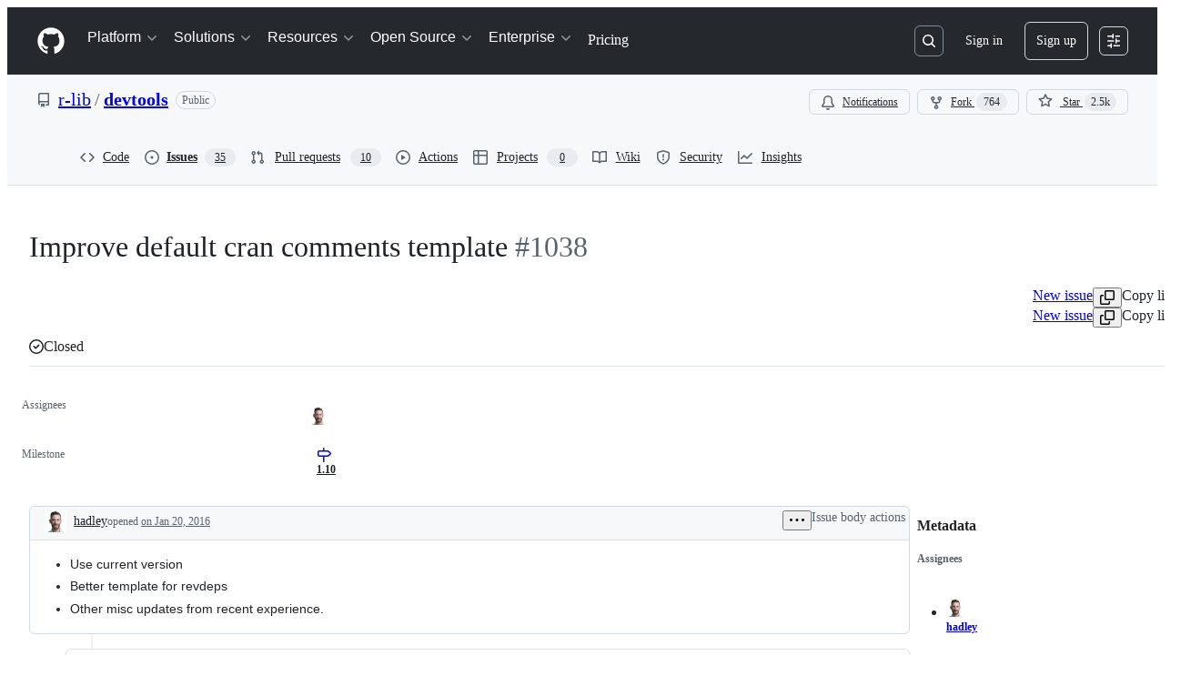

--- FILE ---
content_type: text/plain; charset=utf-8
request_url: https://github.com/_graphql?body=%7B%22persistedQueryName%22%3A%22IssueViewerSecondaryViewQuery%22%2C%22query%22%3A%2215ed3836c8be7f5653b68f1a4af9d648%22%2C%22variables%22%3A%7B%22markAsRead%22%3Atrue%2C%22number%22%3A1038%2C%22owner%22%3A%22r-lib%22%2C%22repo%22%3A%22devtools%22%7D%7D
body_size: 1210
content:
{"data":{"repository":{"issue":{"id":"MDU6SXNzdWUxMjc3OTk2Nzg=","isTransferInProgress":false,"parent":null,"viewerCanReopen":false,"viewerCanClose":false,"authorAssociation":"MEMBER","discussion":null,"repository":{"slashCommandsEnabled":false,"codeOfConductFileUrl":"https://github.com/r-lib/devtools/blob/main/.github/CODE_OF_CONDUCT.md","securityPolicyUrl":null,"contributingFileUrl":"https://github.com/r-lib/devtools/blob/main/.github/CONTRIBUTING.md","supportFileUrl":null,"id":"MDEwOlJlcG9zaXRvcnk2NDM5MDk=","databaseId":643909,"name":"devtools","owner":{"__typename":"Organization","login":"r-lib","id":"MDEyOk9yZ2FuaXphdGlvbjIyNjE4NzE2","enterprise":null},"nameWithOwner":"r-lib/devtools","isArchived":false,"viewerCanPinIssues":false,"viewerCopilotCodingAgentEligibility":null,"isPrivate":false,"visibility":"PUBLIC","viewerCanPush":false},"title":"Improve default cran comments template","number":1038,"databaseId":127799678,"linkedBranches":{"nodes":[]},"closedByPullRequestsReferences":{"nodes":[]},"linkedPullRequests":{"nodes":[]},"viewerCanLinkBranches":false,"topBlockedBy":{"nodes":[],"pageInfo":{"hasNextPage":false}},"topBlocking":{"nodes":[],"pageInfo":{"hasNextPage":false}},"issueDependenciesSummary":{"blockedBy":0,"blocking":0},"viewerCanUpdateMetadata":false,"threadSubscriptionChannel":null,"viewerThreadSubscriptionFormAction":"NONE","viewerCustomSubscriptionEvents":[],"participants":{"nodes":[{"__typename":"User","id":"MDQ6VXNlcjQxOTY=","login":"hadley","name":"Hadley Wickham","profileResourcePath":"/hadley","avatarUrl":"https://avatars.githubusercontent.com/u/4196?s=64&u=381fe2cce7ecc86993a19168bcf6638e9805326a&v=4"}],"totalCount":1},"viewerCanConvertToDiscussion":false,"viewerCanDelete":false,"viewerCanTransfer":false,"viewerCanType":false,"viewerCanLock":false,"suggestedActors":{"nodes":[{"__typename":"Bot","__isActor":"Bot","id":"BOT_kgDOC9w8XQ","login":"copilot-swe-agent","name":"copilot-swe-agent","profileResourcePath":"/apps/copilot-swe-agent","avatarUrl":"https://avatars.githubusercontent.com/in/1143301?s=64&v=4","isCopilot":true,"isAgent":true,"displayName":"Copilot","__isNode":"Bot"},{"__typename":"User","__isActor":"User","id":"MDQ6VXNlcjQxOTY=","login":"hadley","name":"Hadley Wickham","profileResourcePath":"/hadley","avatarUrl":"https://avatars.githubusercontent.com/u/4196?s=64&u=381fe2cce7ecc86993a19168bcf6638e9805326a&v=4","__isNode":"User"}]},"taskListSummary":{"itemCount":0,"completeCount":0},"tasklistBlocksCompletion":null,"trackedInIssues":{"nodes":[],"totalCount":0},"__isComment":"Issue","viewerCanReadUserContentEdits":true,"lastEditedAt":null,"lastUserContentEdit":null,"showSpammyBadge":false,"viewerCanReport":false,"viewerCanReportToMaintainer":false,"viewerCanBlockFromOrg":false,"viewerCanUnblockFromOrg":false,"subIssues":{"nodes":[]},"subIssuesConnection":{"totalCount":0},"projectItemsNext":{"edges":[],"pageInfo":{"endCursor":null,"hasNextPage":false}},"milestone":{"id":"MDk6TWlsZXN0b25lMTUyNzQ3OQ==","title":"1.10","closed":true,"dueOn":null,"progressPercentage":100.0,"url":"https://github.com/r-lib/devtools/milestone/4","closedAt":"2016-01-22T15:16:29Z"},"state":"CLOSED","blockedBy":{"nodes":[]}},"id":"MDEwOlJlcG9zaXRvcnk2NDM5MDk="}}}

--- FILE ---
content_type: application/javascript
request_url: https://github.githubassets.com/assets/70830-c0087411c949.js
body_size: 10192
content:
"use strict";(globalThis.webpackChunk_github_ui_github_ui=globalThis.webpackChunk_github_ui_github_ui||[]).push([[70830],{4559:(e,t,a)=>{a.d(t,{C:()=>s,i:()=>i});var l=a(71315),n=a(69599),r=a(46493);function s(e,t){(0,n.G7)("arianotify_comprehensive_migration")?i(o(e),{...t,element:t?.element??e}):(0,n.G7)("primer_live_region_element")&&t?.element===void 0?(0,r.Cj)(e,{politeness:t?.assertive?"assertive":"polite"}):i(o(e),t)}function i(e,t){let{assertive:a,element:s}=t??{};if((0,n.G7)("arianotify_comprehensive_migration"))try{(s?.isConnected?s:l.XC).ariaNotify(e,{priority:a?"high":"normal"})}catch(e){console.error("Error calling ariaNotify:",e)}else{var i,o;let t;(0,n.G7)("primer_live_region_element")&&void 0===s?(0,r.iP)(e,{politeness:a?"assertive":"polite"}):(i=e,o=a,(t=s??l.XC?.querySelector(o?"#js-global-screen-reader-notice-assertive":"#js-global-screen-reader-notice"))&&(t.textContent===i?t.textContent=`${i}\u00A0`:t.textContent=i))}}function o(e){return(e.getAttribute("aria-label")||e.innerText||"").trim()}a(89272)},10231:(e,t,a)=>{a.d(t,{DD:()=>l,DJ:()=>n,Pu:()=>s,d6:()=>r});let l={COMPLETED:"COMPLETED",NOT_PLANNED:"NOT_PLANNED",DUPLICATE:"DUPLICATE",REOPENED:"REOPENED"},n={OPEN:"OPEN",CLOSED:"CLOSED"},r={COMPLETED:"completed",NOT_PLANNED:"not planned",DUPLICATE:"duplicate",REOPENED:"reopened"},s={COMPLETED:"is:issue state:closed archived:false reason:completed",NOT_PLANNED:"is:issue state:closed archived:false reason:not-planned",DUPLICATE:"is:issue state:closed archived:false reason:duplicate",REOPENED:""}},11418:(e,t,a)=>{let l;a.d(t,{H:()=>F});var n=a(35750),r=a(18150),s=a(85242),i=a(88243),o=a(16213),u=a(10204),c=new WeakMap,d=new WeakSet;let AliveSession=class AliveSession extends u.ib{constructor(e,t,a,l,n){super(e,()=>(0,i._)(this,d,m).call(this),a,l,void 0,n),(0,o._)(this,d),(0,r._)(this,c,{writable:!0,value:void 0}),(0,s._)(this,c,t)}};function m(){return g((0,n._)(this,c))}async function g(e){let t=await p(e);return t&&t.url&&t.token?h(t.url,t.token):null}async function p(e){let t=await fetch(e,{headers:{Accept:"application/json"}});if(t.ok)return t.json();if(404===t.status)return null;throw Error("fetch error")}async function h(e,t){let a=await fetch(e,{method:"POST",mode:"same-origin",headers:{"Scoped-CSRF-Token":t}});if(a.ok)return a.text();throw Error("fetch error")}var y=a(70170),k=a(34095),f=a(82075),b=a(23683);function I(e,{channel:t,type:a,data:l}){for(let n of e)n.dispatchEvent(new CustomEvent(`socket:${a}`,{bubbles:!1,cancelable:!1,detail:{name:t,data:l}}))}var v=new WeakMap,N=new WeakMap,C=new WeakMap,E=new WeakMap,S=new WeakMap,_=new WeakSet;let w=class AliveSessionProxy{subscribe(e){let t=(0,n._)(this,N).add(...e);t.length&&(0,n._)(this,v).port.postMessage({subscribe:t});let a=new Set(t.map(e=>e.name)),l=e.reduce((e,t)=>{let l=t.topic.name;return(0,u.JR)(l)&&!a.has(l)&&e.add(l),e},new Set);l.size&&(0,n._)(this,v).port.postMessage({requestPresence:Array.from(l)})}unsubscribeAll(...e){let t=(0,n._)(this,N).drain(...e);t.length&&(0,n._)(this,v).port.postMessage({unsubscribe:t});let a=(0,n._)(this,C).removeSubscribers(e);this.sendPresenceMetadataUpdate(a)}updatePresenceMetadata(e){let t=new Set;for(let a of e)(0,n._)(this,C).setMetadata(a),t.add(a.channelName);this.sendPresenceMetadataUpdate(t)}sendPresenceMetadataUpdate(e){if(!e.size)return;let t=[];for(let a of e)t.push({channelName:a,metadata:(0,n._)(this,C).getChannelMetadata(a)});(0,n._)(this,v).port.postMessage({updatePresenceMetadata:t})}online(){(0,n._)(this,v).port.postMessage({online:!0})}offline(){(0,n._)(this,v).port.postMessage({online:!1})}hangup(){(0,n._)(this,v).port.postMessage({hangup:!0})}constructor(e,t,a,l,c,d){(0,o._)(this,_),(0,r._)(this,v,{writable:!0,value:void 0}),(0,r._)(this,N,{writable:!0,value:new u.m0}),(0,r._)(this,C,{writable:!0,value:new u.VH}),(0,r._)(this,E,{writable:!0,value:void 0}),(0,r._)(this,S,{writable:!0,value:new Map}),(0,s._)(this,E,c),(0,s._)(this,v,new SharedWorker(`${e}?module=true`,{name:`github-socket-worker-v3-${l}`,type:"module"})),(0,n._)(this,v).port.onmessage=({data:e})=>(0,i._)(this,_,P).call(this,e),(0,n._)(this,v).port.postMessage({connect:{url:t,refreshUrl:a,options:d}})}};function P(e){let{channel:t}=e;if("presence"===e.type){let a=(0,n._)(this,S).get(t);a||(a=(0,y.s)((e,a)=>{(0,n._)(this,E).call(this,e,a),(0,n._)(this,S).delete(t)},100),(0,n._)(this,S).set(t,a)),a((0,n._)(this,N).subscribers(t),e);return}(0,n._)(this,E).call(this,(0,n._)(this,N).subscribers(t),e)}async function R(){let e,t=(e=document.head.querySelector("link[rel=shared-web-socket-src]")?.getAttribute("href"))&&e.startsWith("/")?e:null;if(!t)return;let a=document.head.querySelector("link[rel=shared-web-socket]")?.href??null;if(!a)return;let l=document.head.querySelector("link[rel=shared-web-socket]")?.getAttribute("data-refresh-url")??null;if(!l)return;let n=document.head.querySelector("link[rel=shared-web-socket]")?.getAttribute("data-session-id")??null;if(!n)return;let r=(()=>{let e={};if(!(0,b.nr)()&&"SharedWorker"in window&&"true"!==(0,f.A)("localStorage").getItem("bypassSharedWorker"))try{return new w(t,a,l,n,I,e)}catch{}return new AliveSession(a,l,!1,I,e)})();return window.addEventListener("online",()=>r.online()),window.addEventListener("offline",()=>r.offline()),window.addEventListener("pagehide",()=>{"hangup"in r&&r.hangup()}),r}async function A(){return await k.G,R()}function F(){return l||(l=A())}},33303:(e,t,a)=>{function l(){return Promise.resolve()}function n(){return new Promise(window.requestAnimationFrame)}async function r(e,t){let a,l=new Promise(t=>{a=self.setTimeout(t,e)});if(!t)return l;try{var n;await Promise.race([l,(n=t,new Promise((e,t)=>{let a=Error("aborted");a.name="AbortError",n.aborted?t(a):n.addEventListener("abort",()=>t(a))}))])}catch(e){throw self.clearTimeout(a),e}}function s(e){let t=[];return function(a){t.push(a),1===t.length&&queueMicrotask(()=>{let a=t.slice(0);t.length=0,e(a)})}}a.d(t,{G$:()=>n,k2:()=>l,rK:()=>s,uk:()=>r})},34267:(e,t,a)=>{a.d(t,{D:()=>s,t:()=>i});var l=a(74848),n=a(96540);let r=(0,n.createContext)({updateOpenState:()=>void 0,anyItemPickerOpen:()=>!1});function s({children:e}){let t=(0,n.useRef)({}),a=(0,n.useCallback)((e,a)=>{let l=t.current;return l[e]===a||(t.current={...l,[e]:a}),t.current},[]),s=(0,n.useCallback)(()=>Object.values(t.current).some(e=>e),[t]),i=(0,n.useMemo)(()=>({updateOpenState:a,anyItemPickerOpen:s}),[s,a]);return(0,l.jsx)(r,{value:i,children:e})}function i(){let e=(0,n.use)(r);if(!e)throw Error("useItemPickersContext must be used within a ItemPickersContextProvider.");return e}try{r.displayName||(r.displayName="ItemPickersContext")}catch{}try{s.displayName||(s.displayName="ItemPickersContextProvider")}catch{}},44871:(e,t,a)=>{a.d(t,{H:()=>o});var l,n=a(74848),r=a(78211),s=a(5524),i=a(96540);function o({issue:e,onLinkClick:t}){let a=(0,i.useCallback)(()=>{t?.(e.url)},[e.url,t]),{sourceIcon:l}=(0,r.e)({state:e.state,stateReason:e.stateReason}),o=l("Issue");return(0,n.jsxs)(s.l.LinkItem,{href:e.url,target:"_blank",onClick:a,children:[(0,n.jsx)(s.l.LeadingVisual,{children:(0,n.jsx)(o,{})}),(0,n.jsx)("span",{className:"markdown-title",children:e.title}),(0,n.jsxs)(s.l.Description,{variant:"block",children:[e.repository.nameWithOwner,"#",e.number]})]})}try{o.displayName||(o.displayName="IssueItem")}catch{}try{(l=IconComponent).displayName||(l.displayName="IconComponent")}catch{}},46747:(e,t,a)=>{a.d(t,{d:()=>s});var l=a(31223),n=a(23125),r=a(96540);let s=(e,t,{leading:a=!1,maxWait:s,trailing:i=!0,onChangeBehavior:o="flush"}={})=>{let u=(0,l.M)(e),c=(0,r.useMemo)(()=>{let e=void 0===s?{leading:a,trailing:i}:{leading:a,trailing:i,maxWait:s};return(0,n.A)((...e)=>u.current(...e),t,e)},[u,t,a,s,i]);return(0,r.useEffect)(()=>()=>{c?.[o]()},[c,o]),c}},57019:(e,t,a)=>{a.d(t,{A:()=>r,_:()=>s});var l=a(96540),n=a(44569);let r={ctrlKey:"ctrlKey",altKey:"altKey",shiftKey:"shiftKey",metaKey:"metaKey"},s=(e,t,a)=>{let s=(0,l.useRef)(t);(0,l.useLayoutEffect)(()=>{s.current=t});let i=(0,l.useCallback)(t=>{(![...document.querySelectorAll('#__primerPortalRoot__, [id$="-portal-root"]')].some(function e(t){if(t.clientHeight>0)return!0;for(let a of t.children)if(e(a))return!0;return!1})||a?.triggerWhenPortalIsActive)&&(function(e,t){for(let a of Object.values(r))if(t&&t[a]&&!e[a]||e[a]&&(!t||!t[a]))return!1;return!0}(t,a)||a?.ignoreModifierKeys)&&!(!a?.triggerWhenInputElementHasFocus&&(0,n.fg)(t.target))&&e.some(e=>/^\d$/.test(e)?t.code===`Digit${e}`:"/"===e?"Slash"===t.code:t.key===e)&&s.current(t)},[e,a]);(0,l.useEffect)(()=>{let e=a?.scopeRef?.current||document;return e.addEventListener("keydown",i),()=>e.removeEventListener("keydown",i)},[i,a?.scopeRef])}},67126:(e,t,a)=>{a.d(t,{S:()=>l});let l={couldNotUpdateAssignees:"Could not update assignees",couldNotSearchAssignees:"Could not search assignees",couldNotUpdateLabels:"Could not update labels",couldNotSearchLabels:"Could not search labels",couldNotUpdateMilestone:"Could not update milestone",couldNotUpdateType:"Could not update type",couldNotSearchMilestones:"Could not search milestones",couldNotUpdateIssueType:"Could not update issue type",couldNotSearchRepositories:"Could not search repositories",couldNotSearchPullRequests:"Could not search pull requests",couldNotSearchProjects:"Could not search projects",couldNotSearchBranches:"Could not search branches",noMatches:"No matches",noResults:"No results",couldNotCreateBranch:"Could not create branch",couldNotCreateLabel:"Could not create label",couldNotCreateMilestone:"Could not create milestone",branchAlreadyExists:e=>`The branch ${e} already exists.`}},73056:(e,t,a)=>{a.d(t,{$:()=>s});var l=a(10204),n=a(33303);let r=new WeakMap;function s(e,t,a){let s;if(!e)throw Error("Not connected to alive");if(!t)throw Error("No channel name");let i=l.KK.parse(t);if(!i)throw Error("Invalid channel name");let o={subscriber:{dispatchEvent:e=>{e instanceof CustomEvent&&a(e.detail.data)}},topic:i},u=((s=r.get(e))||(s={subscribe:(0,n.rK)(t=>e.subscribe(t.flat())),unsubscribeAll:(0,n.rK)(t=>e.unsubscribeAll(...t))},r.set(e,s)),s);return u.subscribe([o]),{unsubscribe:()=>u.unsubscribeAll(o.subscriber)}}},73454:(e,t,a)=>{a.d(t,{h:()=>c});var l=a(74848),n=a(38621),r=a(84268),s=a(12683),i=a(10095);let o="ErrorWithRetry-module__retryActionLink--Xys2Y";var u=a(34164);function c({message:e,retry:t,sx:a}){return(0,l.jsxs)(s.az,{sx:a,className:"ErrorWithRetry-module__ErrorWithRetryContainer--eDhIy",children:[(0,l.jsxs)("div",{children:[(0,l.jsx)(i.A,{icon:n.AlertFillIcon,className:(0,u.$)("mr-1","ErrorWithRetry-module__errorAlertIcon--Iiexz")}),(0,l.jsx)("span",{className:"ErrorWithRetry-module__errorMessage--DNJUZ",children:e})]}),(0,l.jsx)(r.A,{as:"button",inline:!0,onClick:t,className:o,children:(0,l.jsx)("span",{className:o,children:"Try again"})})]})}try{c.displayName||(c.displayName="ErrorWithRetry")}catch{}},74563:(e,t,a)=>{a.d(t,{B:()=>l});let l={itemPickerRootId:"item-picker-root-id",itemPickerTestId:"item-picker-root"}},76027:(e,t,a)=>{a.d(t,{Z:()=>l});let l={activePickerOption:e=>`[data-id="${e}"] [data-is-active-descendant="activated-directly"]`}},78211:(e,t,a)=>{a.d(t,{e:()=>i});var l=a(96540),n=a(10231),r=a(38621),s=a(85962);function i({state:e,stateReason:t,options:a}){let i=(0,l.useMemo)(()=>{switch(`${e}${a?.longText?" long":""}`){case"OPEN":case"OPEN long":return"Open";case"CLOSED long":let l="Closed";return"NOT_PLANNED"===t?`${l} as not planned`:"DUPLICATE"===t?`${l} as duplicate`:l;case"CLOSED":return"NOT_PLANNED"===t?"Not planned":"DUPLICATE"===t?"Duplicate":"Closed";default:return""}},[e,a?.longText,t]),o=(0,l.useMemo)(()=>{switch(e){case"OPEN":return"issueOpened";case"CLOSED":return"NOT_PLANNED"===t||"DUPLICATE"===t?"issueClosedNotPlanned":"issueClosed";default:return"issueClosed"}},[e,t]),u=(0,l.useCallback)(()=>{let e={stateChangeQuery:"",stateReasonString:""};if(t){if(t in n.Pu)e.stateChangeQuery=n.Pu[t];else throw Error(`Invalid state change: ${t}`);if(t in n.d6)e.stateReasonString=n.d6[t];else throw Error(`Invalid state change: ${t}`)}return e},[t]),c=(0,l.useMemo)(()=>t===n.DD.NOT_PLANNED||t===n.DD.DUPLICATE?"var(--fgColor-muted)":"var(--fgColor-done)",[t]);return{stateString:i,stateStatus:o,getStateQuery:u,issueStateColor:c,issueStateTimelineIcon:(0,l.useMemo)(()=>t===n.DD.NOT_PLANNED||t===n.DD.DUPLICATE?r.CircleSlashIcon:r.CheckCircleIcon,[t]),sourceIcon:(0,l.useCallback)((a,l,n)=>"Issue"===a?null==t||"REOPENED"===t?s.r.OPEN:t in s.r?s.r[t]:r.SkipIcon:l&&"OPEN"===e?s.I.DRAFT:n?s.I.IN_MERGE_QUEUE:null==e?s.I.OPEN:e in s.I?s.I[e]:r.SkipIcon,[e,t])}}},81709:(e,t,a)=>{a.d(t,{j:()=>i});var l=a(74848),n=a(73454),r=a(31604),s=a(96540);function i({errorMessage:e,anchorElement:t,open:a=!1}){let[i,o]=(0,s.useState)(a);return{createFallbackComponent:(0,s.useCallback)(a=>t?(0,l.jsx)(r.T,{width:"medium",height:"small",open:i,onOpen:()=>o(!0),onClose:()=>o(!1),renderAnchor:t,children:(0,l.jsx)("div",{className:"useItemPickerErrorFallback-module__errorOverlayContainer--Z5I2C",children:(0,l.jsx)(n.h,{message:e,retry:a,className:"useItemPickerErrorFallback-module__errorWithRetry--kl8Hn"})})}):null,[t,e,i])}}},83116:(e,t,a)=>{a.d(t,{D:()=>es});var l,n,r,s,i,o,u,c,d,m,g,p,h,y,k,f,b,I,v,N,C,E,S,_,w,P,R,A,F,L,K=a(74848),D=a(34267),T=a(38621),O=a(26108),M=a(96540),x=a(18312);let j=(l=[{defaultValue:null,kind:"LocalArgument",name:"ids"}],n=[{kind:"Variable",name:"ids",variableName:"ids"}],s={alias:null,args:null,kind:"ScalarField",name:"title",storageKey:null},i={alias:null,args:null,kind:"ScalarField",name:"state",storageKey:null},o={alias:null,args:null,kind:"ScalarField",name:"stateReason",storageKey:null},u={alias:null,args:null,concreteType:"Repository",kind:"LinkedField",name:"repository",plural:!1,selections:[r={alias:null,args:null,kind:"ScalarField",name:"id",storageKey:null},{alias:null,args:null,kind:"ScalarField",name:"nameWithOwner",storageKey:null}],storageKey:null},{fragment:{argumentDefinitions:l,kind:"Fragment",metadata:null,name:"IssuePickerSelectedIssuesQuery",selections:[{alias:null,args:n,concreteType:null,kind:"LinkedField",name:"nodes",plural:!0,selections:[{kind:"InlineFragment",selections:[r,s,i,o,u,c={alias:null,args:null,kind:"ScalarField",name:"databaseId",storageKey:null},d={alias:null,args:null,kind:"ScalarField",name:"number",storageKey:null},m={alias:null,args:null,kind:"ScalarField",name:"url",storageKey:null},g={alias:null,args:null,kind:"ScalarField",name:"__typename",storageKey:null}],type:"Issue",abstractKey:null}],storageKey:null}],type:"Query",abstractKey:null},kind:"Request",operation:{argumentDefinitions:l,kind:"Operation",name:"IssuePickerSelectedIssuesQuery",selections:[{alias:null,args:n,concreteType:null,kind:"LinkedField",name:"nodes",plural:!0,selections:[g,r,{kind:"InlineFragment",selections:[s,i,o,u,c,d,m],type:"Issue",abstractKey:null}],storageKey:null}]},params:{id:"ab7e8eddc2f0411413899568c6f97ae4",metadata:{},name:"IssuePickerSelectedIssuesQuery",operationKind:"query",text:null}});j.hash="c4d195f7754769a3937a686385b27e39",({argumentDefinitions:[],kind:"Fragment",metadata:null,name:"IssuePickerIssue",selections:[p={alias:null,args:null,kind:"ScalarField",name:"id",storageKey:null},{alias:null,args:null,kind:"ScalarField",name:"title",storageKey:null},{alias:null,args:null,kind:"ScalarField",name:"state",storageKey:null},{alias:null,args:null,kind:"ScalarField",name:"stateReason",storageKey:null},{alias:null,args:null,concreteType:"Repository",kind:"LinkedField",name:"repository",plural:!1,selections:[p,{alias:null,args:null,kind:"ScalarField",name:"nameWithOwner",storageKey:null}],storageKey:null},{alias:null,args:null,kind:"ScalarField",name:"databaseId",storageKey:null},{alias:null,args:null,kind:"ScalarField",name:"number",storageKey:null},{alias:null,args:null,kind:"ScalarField",name:"url",storageKey:null},{alias:null,args:null,kind:"ScalarField",name:"__typename",storageKey:null}],type:"Issue",abstractKey:null}).hash="196c5dfa10bac249c09a7e5a825a3eb9";var $=a(19918),V=a(86391),q=a(81709),W=a(30721),U=a(10436);let Q={fragment:{argumentDefinitions:[h={defaultValue:null,kind:"LocalArgument",name:"assignee"},y={defaultValue:null,kind:"LocalArgument",name:"author"},k={defaultValue:null,kind:"LocalArgument",name:"commenters"},f={defaultValue:10,kind:"LocalArgument",name:"first"},b={defaultValue:null,kind:"LocalArgument",name:"mentions"},I={defaultValue:null,kind:"LocalArgument",name:"other"},v={defaultValue:null,kind:"LocalArgument",name:"queryIsUrl"},N={defaultValue:null,kind:"LocalArgument",name:"resource"}],kind:"Fragment",metadata:null,name:"useIssueFilteringQuery",selections:[{args:null,kind:"FragmentSpread",name:"useIssueFilteringFragment"}],type:"Query",abstractKey:null},kind:"Request",operation:{argumentDefinitions:[k,b,h,y,I,f,N,v],kind:"Operation",name:"useIssueFilteringQuery",selections:[{alias:"commenters",args:[C={kind:"Variable",name:"first",variableName:"first"},{kind:"Variable",name:"query",variableName:"commenters"},E={kind:"Literal",name:"type",value:"ISSUE"}],concreteType:"SearchResultItemConnection",kind:"LinkedField",name:"search",plural:!1,selections:w=[{alias:null,args:null,concreteType:null,kind:"LinkedField",name:"nodes",plural:!0,selections:_=[{alias:null,args:null,kind:"ScalarField",name:"__typename",storageKey:null},{kind:"InlineFragment",selections:[S={alias:null,args:null,kind:"ScalarField",name:"id",storageKey:null},{alias:null,args:null,kind:"ScalarField",name:"title",storageKey:null},{alias:null,args:null,kind:"ScalarField",name:"state",storageKey:null},{alias:null,args:null,kind:"ScalarField",name:"stateReason",storageKey:null},{alias:null,args:null,concreteType:"Repository",kind:"LinkedField",name:"repository",plural:!1,selections:[S,{alias:null,args:null,kind:"ScalarField",name:"nameWithOwner",storageKey:null}],storageKey:null},{alias:null,args:null,kind:"ScalarField",name:"databaseId",storageKey:null},{alias:null,args:null,kind:"ScalarField",name:"number",storageKey:null},{alias:null,args:null,kind:"ScalarField",name:"url",storageKey:null}],type:"Issue",abstractKey:null},{kind:"InlineFragment",selections:[S],type:"Node",abstractKey:"__isNode"}],storageKey:null}],storageKey:null},{alias:"mentions",args:[C,{kind:"Variable",name:"query",variableName:"mentions"},E],concreteType:"SearchResultItemConnection",kind:"LinkedField",name:"search",plural:!1,selections:w,storageKey:null},{alias:"assignee",args:[C,{kind:"Variable",name:"query",variableName:"assignee"},E],concreteType:"SearchResultItemConnection",kind:"LinkedField",name:"search",plural:!1,selections:w,storageKey:null},{alias:"author",args:[C,{kind:"Variable",name:"query",variableName:"author"},E],concreteType:"SearchResultItemConnection",kind:"LinkedField",name:"search",plural:!1,selections:w,storageKey:null},{alias:"other",args:[C,{kind:"Variable",name:"query",variableName:"other"},E],concreteType:"SearchResultItemConnection",kind:"LinkedField",name:"search",plural:!1,selections:w,storageKey:null},{condition:"queryIsUrl",kind:"Condition",passingValue:!0,selections:[{alias:null,args:[{kind:"Variable",name:"url",variableName:"resource"}],concreteType:null,kind:"LinkedField",name:"resource",plural:!1,selections:_,storageKey:null}]}]},params:{id:"fd3a643214580202448e306c6dc70a42",metadata:{},name:"useIssueFilteringQuery",operationKind:"query",text:null}};Q.hash="7805f5acc9dd7dba8b26177327542d38";let G={argumentDefinitions:[{kind:"RootArgument",name:"assignee"},{kind:"RootArgument",name:"author"},{kind:"RootArgument",name:"commenters"},{kind:"RootArgument",name:"first"},{kind:"RootArgument",name:"mentions"},{kind:"RootArgument",name:"other"},{kind:"RootArgument",name:"queryIsUrl"},{kind:"RootArgument",name:"resource"}],kind:"Fragment",metadata:null,name:"useIssueFilteringFragment",selections:[{alias:"commenters",args:[P={kind:"Variable",name:"first",variableName:"first"},{kind:"Variable",name:"query",variableName:"commenters"},R={kind:"Literal",name:"type",value:"ISSUE"}],concreteType:"SearchResultItemConnection",kind:"LinkedField",name:"search",plural:!1,selections:L=[{alias:null,args:null,concreteType:null,kind:"LinkedField",name:"nodes",plural:!0,selections:F=[{kind:"InlineFragment",selections:[A={alias:null,args:null,kind:"ScalarField",name:"id",storageKey:null},{alias:null,args:null,kind:"ScalarField",name:"title",storageKey:null},{alias:null,args:null,kind:"ScalarField",name:"state",storageKey:null},{alias:null,args:null,kind:"ScalarField",name:"stateReason",storageKey:null},{alias:null,args:null,concreteType:"Repository",kind:"LinkedField",name:"repository",plural:!1,selections:[A,{alias:null,args:null,kind:"ScalarField",name:"nameWithOwner",storageKey:null}],storageKey:null},{alias:null,args:null,kind:"ScalarField",name:"databaseId",storageKey:null},{alias:null,args:null,kind:"ScalarField",name:"number",storageKey:null},{alias:null,args:null,kind:"ScalarField",name:"url",storageKey:null},{alias:null,args:null,kind:"ScalarField",name:"__typename",storageKey:null}],type:"Issue",abstractKey:null}],storageKey:null}],storageKey:null},{alias:"mentions",args:[P,{kind:"Variable",name:"query",variableName:"mentions"},R],concreteType:"SearchResultItemConnection",kind:"LinkedField",name:"search",plural:!1,selections:L,storageKey:null},{alias:"assignee",args:[P,{kind:"Variable",name:"query",variableName:"assignee"},R],concreteType:"SearchResultItemConnection",kind:"LinkedField",name:"search",plural:!1,selections:L,storageKey:null},{alias:"author",args:[P,{kind:"Variable",name:"query",variableName:"author"},R],concreteType:"SearchResultItemConnection",kind:"LinkedField",name:"search",plural:!1,selections:L,storageKey:null},{alias:"other",args:[P,{kind:"Variable",name:"query",variableName:"other"},R],concreteType:"SearchResultItemConnection",kind:"LinkedField",name:"search",plural:!1,selections:L,storageKey:null},{condition:"queryIsUrl",kind:"Condition",passingValue:!0,selections:[{alias:null,args:[{kind:"Variable",name:"url",variableName:"resource"}],concreteType:null,kind:"LinkedField",name:"resource",plural:!1,selections:F,storageKey:null}]}],type:"Query",abstractKey:null};G.hash="c49d3e50365f7955d0d96fe3eaaa3d66";var B=a(38143),H=a(89850),Z=a(46747);let z=e=>e.id,X={groupId:"selected",header:{title:"Selected"}},J={groupId:"suggestions",header:{title:"Suggestions",variant:"filled"}},Y=[X,J],ee=new Map;function et({onIssueSelection:e,selectedIssueIds:t,hiddenIssueIds:a,owner:l,repositoryNameWithOwner:n,pickerId:r,isLoading:s=!1,...i}){let[o,u]=(0,M.useState)(""),{isLoading:c,isError:d,items:m}=((e,t="",a,l)=>{let n=(0,x.useRelayEnvironment)(),[r,s]=(0,M.useState)(!0),[i,o]=(0,M.useState)(!1),[u,c]=(0,M.useState)(null),d=(0,M.useRef)(null),m=(0,M.useCallback)(e=>{s(!0),d.current?.unsubscribe(),d.current=(0,W.SD)({environment:n,query:Q,variables:(0,H.A2)(t,e,a)}).subscribe({next:e=>{c(e??null),s(!1),o(!1)},error:()=>{o(!0),s(!1)}})},[n,t,a]),g=(0,Z.d)(e=>m(e),B.t.pickerDebounceTime);(0,M.useEffect)(()=>{g(e)},[g,e]),(0,M.useEffect)(()=>()=>{d.current?.unsubscribe()},[]);let p=(0,x.useFragment)(G,u);return{isLoading:r,isError:i,items:(0,M.useMemo)(()=>{if(!p)return new Map;{if(p.resource?.__typename==="Issue")return new Map([[p.resource?.id,p.resource]]);let e=[...p.commenters?.nodes||[],...p.mentions?.nodes||[],...p.assignee?.nodes||[],...p.author?.nodes||[],...p.other?.nodes||[]].filter(e=>e?.__typename==="Issue"),t=new Map;for(let a of e)l?.some(e=>e===a.id)||t.set(a.id,a);return t}},[l,p])}})(o,l,n,a),{createFallbackComponent:g}=(0,q.j)({errorMessage:$.k.cantEditItems("issues"),anchorElement:i.anchorElement,open:!0});return d?g(()=>{}):(0,K.jsx)(ea,{items:s?ee:m,isLoading:c||s,...i,selectedIssueIds:t,hiddenIssueIds:a,filter:o,setFilter:u,onIssueSelection:e,repositoryNameWithOwner:n,pickerId:r})}function ea({items:e,onIssueSelection:t,anchorElement:a,setFilter:l,isLoading:n,title:r,onClose:s,triggerOpen:i,selectedIssueIds:o,filter:u,pickerId:c,selectionVariant:d="single",subtitle:m,className:g,notice:p,insidePortal:h,responsiveOnNarrow:y}){let k=(0,x.useRelayEnvironment)(),[f,b]=(0,M.useState)({}),I=(0,M.useCallback)(e=>new Promise((t,a)=>{(0,W.SD)({environment:k,query:j,variables:{ids:e}}).subscribe({next:e=>{null!==e&&t(e)},error:e=>{a(e)}})}),[k]);for(let[t,a]of((0,M.useEffect)(()=>{if(!n&&o){let a=[];for(let t of o){let l=e.get(t);l?b(e=>({...e,[t]:l})):f?.[t]||a.push(t)}a.length>0&&t(a)}async function t(e){let{nodes:t=[]}=await I(e);for(let e of t)e&&"Issue"===e.__typename&&b(t=>({...t,[e.id]:e}))}},[n,e]),Object.entries(f)))e.set(t,a);let v=Array.from(e.values()),N=v.findIndex(e=>e.number===Number(u));if(N>0){let[e]=v.splice(N,1);e&&v.unshift(e)}let C=(0,M.useCallback)(e=>{var t,a;let l,n,{icon:r,fill:s}=(t=e.state,a=e.stateReason,l=T.IssueOpenedIcon,n="open.fg","CLOSED"===t&&(l="COMPLETED"===a?T.IssueClosedIcon:T.SkipIcon,n="COMPLETED"===a?"done.fg":"muted.fg"),{icon:l,fill:n}),i=o?.includes(e.id);return{id:e.id,text:e.title,sx:{wordBreak:"break-word"},source:e,groupId:i?X.groupId:J.groupId,leadingVisual:()=>(0,K.jsx)(U.m4,{icon:r,sx:{path:{fill:s}}}),trailingVisual:()=>(0,K.jsx)("span",{className:"IssuePicker-module__issueNumberText--eQZT6",children:`#${e.number}`}),description:i?e.repository.nameWithOwner:void 0,descriptionVariant:"block"}},[o]),E=(0,M.useRef)(null),S=(0,M.useMemo)(()=>o?.length?Y:Y.filter(e=>e.groupId!==X.groupId),[o]),_=(0,M.useMemo)(()=>0===v.length,[v.length]);return(0,K.jsx)(V.O,{loading:n,items:v,initialSelectedItems:o||[],filterItems:l,title:r||$.k.issueHeader,getItemKey:z,convertToItemProps:C,placeholderText:"Search issues",selectionVariant:d,onSelectionChange:t,renderAnchor:a,height:"large",width:"medium",maxVisibleItems:-1,resultListAriaLabel:"issue results",selectPanelRef:E,triggerOpen:i,groups:S,onClose:s,pickerId:c,subtitle:m,className:g,notice:p,suppressNoMatchItem:!0,improvedNoMatchAccessibility:_,noMatchMessage:_?{title:"No issues found",body:"Try changing your search term or selecting a different repository.",variant:"empty"}:void 0,insidePortal:h,responsiveOnNarrow:y})}try{et.displayName||(et.displayName="IssuePicker")}catch{}try{ea.displayName||(ea.displayName="IssuePickerInternal")}catch{}var el=a(81171);let en="repository-picker",er="issue-picker";function es({pickerType:e=null,anchorElement:t,onPickerTypeChange:a,selectedIssueIds:l,hiddenIssueIds:n,...r}){let[s,i]=(0,M.useState)(e);return((0,M.useEffect)(()=>{i(e)},[e]),(0,M.useEffect)(()=>{e!==s&&a?.(s)},[a,s]),null===s)?t({onClick:()=>i("Issue")}):(0,K.jsx)(ei,{anchorElement:t,selectedIssueIds:l,hiddenIssueIds:n,...r,setPickerType:i,pickerType:s})}function ei({anchorElement:e,onIssueSelection:t,organization:a,defaultRepositoryNameWithOwner:l,pickerType:n,setPickerType:r,selectedIssueIds:s,hiddenIssueIds:i,issuePickerProps:o,repositoryPickerProps:u}){let[c,d]=(0,M.useState)(l),[m,g]=(0,M.useState)(void 0),[p,h]=(0,M.useState)(null),{updateOpenState:y}=(0,D.t)(),k=(0,x.useRelayEnvironment)(),f=(0,M.useCallback)(()=>{r("Repository")},[r]),b=(0,M.useCallback)(()=>{r(e=>"Issue"===e?"Issue":null),y(en,!1)},[r,y]),I=(0,M.useCallback)(()=>{r(e=>"Repository"===e?"Repository":null),y(er,!1)},[r,y]),v=(0,M.useCallback)(e=>{e?.nameWithOwner&&d(e?.nameWithOwner),(c||e?.nameWithOwner)&&r("Issue")},[r,c]);switch((0,M.useEffect)(()=>{(async()=>{h(await (0,el.St)(k,{first:5,hasIssuesEnabled:!0}))})()},[]),(0,M.useEffect)(()=>{!async function(){let[e,t]=c.split("/");if(e&&t){let a=await (0,el.tZ)(k,e,t);null!=a&&g(a)}}()},[c,k]),n){case"Repository":if(!p)return null;return(0,K.jsx)(el.f0,{initialRepository:m,preventDefault:!0,onSelect:v,organization:a,topRepositories:p,anchorElement:e,onClose:b,triggerOpen:!0,title:"Select a repository",pickerId:en,...u});case"Issue":return(0,K.jsx)(et,{selectedIssueIds:s,hiddenIssueIds:i,onIssueSelection:e=>{t(e),r(null)},anchorElement:e,repositoryNameWithOwner:c,onClose:I,title:(0,K.jsxs)("div",{className:"RepositoryAndIssuePicker-module__BackToRepositorySelectionButton--bl2wm",children:[(0,K.jsx)(O.K,{icon:T.ArrowLeftIcon,variant:"invisible","data-testid":"back-to-repo-selection-button","aria-label":"Back to repository selection",tooltipDirection:"n",onClick:f}),(0,K.jsx)("span",{children:c})]}),triggerOpen:!0,pickerId:er,...o})}}try{es.displayName||(es.displayName="RepositoryAndIssuePicker")}catch{}try{ei.displayName||(ei.displayName="RepositoryAndIssuePickerInternal")}catch{}},85962:(e,t,a)=>{a.d(t,{I:()=>s,r:()=>r});var l=a(74848),n=a(38621);let r={OPEN:({className:e="",...t})=>(0,l.jsx)(n.IssueOpenedIcon,{"aria-label":"Open",...t,className:`fgColor-open ${e}`}),COMPLETED:({className:e="",...t})=>(0,l.jsx)(n.IssueClosedIcon,{"aria-label":"Completed",...t,className:`fgColor-done ${e}`}),NOT_PLANNED:({className:e="",...t})=>(0,l.jsx)(n.SkipIcon,{"aria-label":"Not planned",...t,className:`fgColor-muted ${e}`}),DUPLICATE:({className:e="",...t})=>(0,l.jsx)(n.SkipIcon,{"aria-label":"Duplicate",...t,className:`fgColor-muted ${e}`})},s={MERGED:({className:e="",...t})=>(0,l.jsx)(n.GitMergeIcon,{"aria-label":"Merged",...t,className:`fgColor-done ${e}`}),IN_MERGE_QUEUE:({className:e="",...t})=>(0,l.jsx)(n.GitMergeQueueIcon,{"aria-label":"In merge queue",...t,className:`fgColor-attention ${e}`}),OPEN:({className:e="",...t})=>(0,l.jsx)(n.GitPullRequestIcon,{"aria-label":"Open",...t,className:`fgColor-open ${e}`}),CLOSED:({className:e="",...t})=>(0,l.jsx)(n.GitPullRequestClosedIcon,{"aria-label":"Closed",...t,className:`fgColor-closed ${e}`}),DRAFT:({className:e="",...t})=>(0,l.jsx)(n.GitPullRequestDraftIcon,{"aria-label":"Draft",...t,className:`fgColor-draft ${e}`})}},86391:(e,t,a)=>{a.d(t,{D:()=>k,O:()=>y});var l=a(74848),n=a(69599),r=a(53419),s=a(83494),i=a(57019),o=a(93330),u=a(5839),c=a(50279),d=a(96540),m=a(74563),g=a(76027),p=a(34267),h=a(89850);function y({items:e,initialSelectedItems:t,placeholderText:a,selectionVariant:y="single",loading:f,groups:b,filterItems:I,renderAnchor:v,getItemKey:N,convertToItemProps:C,onSelectionChange:E,onOpen:S,onClose:_,onLiveSelectionChange:w,eventsTag:P,height:R="small",width:A="small",selectPanelRef:F,enforceAtleastOneSelected:L,insidePortal:K,maxVisibleItems:D=9,nested:T=!1,resultListAriaLabel:O,title:M,subtitle:x,preventClose:j,triggerOpen:$,initialFilter:V,customNoResultsItem:q,customNoMatchItem:W,footer:U,keybindingCommandId:Q,pickerId:G,responsiveOnNarrow:B,secondaryAction:H,notice:Z,className:z,improvedNoMatchAccessibility:X,noMatchMessage:J,suppressNoMatchItem:Y,focusPrependedElements:ee}){let[et,ea]=(0,d.useState)($??!1),[el,en]=(0,d.useState)(()=>et?Date.now():null),[er,es]=(0,d.useState)([]),[ei,eo]=(0,d.useState)(V??""),eu=(0,d.useDeferredValue)(ei),{updateOpenState:ec,anyItemPickerOpen:ed}=(0,p.t)(),[em,eg]=(0,d.useState)(!1),ep=(0,d.useId)();G&&(ep=G);let eh=B||(0,n.G7)("primer_react_select_panel_fullscreen_on_narrow");(0,o.w)(()=>{eg(window.innerWidth<768)});let ey=(0,d.useCallback)(e=>{ea(e),e?en(Date.now()):en(null)},[ea]);(0,d.useEffect)(()=>{void 0!==$&&ey($)},[ey,$]);let ek=(0,d.useCallback)(()=>{ed()||et||(ey(!0),S&&S())},[ed,et,ey,S]);(0,d.useEffect)(()=>{ec(ep,et)},[ep,et,ec]);let ef=(0,d.useMemo)(()=>new Map,[ep,t]),eb=(0,d.useCallback)(e=>{for(let[,t]of ef)t!==e&&(t.selected=!1)},[ef]),eI=(0,d.useCallback)(e=>"string"==typeof e?e:N(e),[N]),ev=(0,d.useCallback)((e,a)=>{if(j&&!e||"cancel"===a)return;if(!e&&document.activeElement instanceof HTMLElement&&document.activeElement?.blur(),ey(e),e&&S)return void S();eo(""),_&&_();let l=[...ef.values()].filter(e=>e.selected).map(e=>e.source);if(l.length!==t.length||l.some(e=>!t.some(t=>eI(t)===N(e)))){if(el&&P){let e=Date.now()-el,a=l.filter(e=>!t.some(t=>eI(t)===N(e))).length,n=t.filter(e=>!l.some(t=>eI(t)===N(e))).length;(0,r.BI)(`item-picker-${P}-selection-duration`,{selectionDuration:e,totalItemsCount:l.length,addedItemsCount:a,removedItemsCount:n})}E(l)}},[j,ey,S,_,ef,t,eI,N,el,P,E]),eN=(0,d.useCallback)((e,t)=>{let a=N(e),l=ef.get(a),n=C(e);if(l)return{...l,disabled:n.disabled};(l=n).selected=t;let r=l.onAction;return l.onAction=(t,l)=>{let n=ef.get(a);n&&(n.selected=!n.selected,"single"===y&&e.id!==ei&&eb(n),r&&r(t,l))},ef.set(a,l),l},[C,ei,N,ef,y,eb]),eC=(0,d.useMemo)(()=>{let a=e.map(e=>e.__isNew__?(delete e.__isNew__,W&&ef.delete(N(W)),eN(e,!0)):eN(e,t.some(t=>eI(t)===N(e))));return 0===a.length?X?[]:W?[eN(W,!1)]:Y?[]:ei?[W?eN(W,!1):h.Q3]:[q??h.v8]:a},[W,e,ef,eN,t,eI,N,ei,q,X,Y]);(0,d.useEffect)(()=>{es(eC.filter(e=>e.selected))},[eC]);let eE=(0,d.useMemo)(()=>"single"===y?er[0]:er,[er,y]),eS=(0,d.useCallback)(e=>{if(void 0===e){L||es([]);return}let t=(Array.isArray(e)?e:[e]).map(e=>eC.find(t=>e.id===t.id)).filter(e=>void 0!==e);es(t),w&&w(t.map(e=>e.source))},[L,eC,w]);(0,i._)([" "],e=>{if(et){let t=document.querySelector(g.Z.activePickerOption(m.B.itemPickerRootId));if(t){let a=t.getAttribute("data-id"),l=[...ef.values()].find(e=>e.id===a);if(l){if(C(l.source).disabled)return;e.preventDefault(),e.stopPropagation(),l.selected=!l.selected,es([...ef.values()].filter(e=>e.selected)),w&&w([...ef.values()].filter(e=>e.selected).map(e=>e.source))}}}},{triggerWhenInputElementHasFocus:!0,triggerWhenPortalIsActive:!0});let e_=(0,d.useCallback)(()=>{if(j)return;eo("");let e=[...ef.values()].filter(e=>e.selected).map(e=>e.source);if(e.length!==t.length||e.some(e=>!t.some(t=>eI(t)===N(e)))){for(let e of ef.values())t.some(t=>eI(t)===N(e.source))?e.selected=!0:e.selected=!1;es([...ef.values()].filter(e=>e.selected))}ey(!1),_&&_()},[j,ef,t,ey,_,eI,N]);(0,d.useEffect)(()=>{I(eu)},[eu,I]);let ew=eC.length>0;1===eC.length&&(eC[0].id===h.Q3.id||eC[0].id===h.v8.id)&&(ew=!1);let eP=(0,d.useMemo)(()=>b&&b?.length>1&&ew?{groupMetadata:b}:{},[b,ew]),eR=k(K,F,eC.length<=D?"auto":R,em&&eh),eA=(0,d.useMemo)(()=>J||(ei?{variant:"empty",title:"No matches found",body:"Try a different search term"}:{variant:"empty",title:"No items to show",body:""}),[J,ei]),eF=(0,d.useMemo)(()=>({renderAnchor:v,placeholderText:a,open:et,onOpenChange:ev,loading:f,items:eC,selected:eE,onSelectedChange:eS,filterValue:ei,onFilterChange:eo,showItemDividers:!0,overlayProps:{width:A,className:z,...eR},...eP,"aria-label":O,"data-id":m.B.itemPickerRootId,"data-testid":m.B.itemPickerTestId,title:M,subtitle:x,footer:U,onCancel:e_,secondaryAction:H,notice:Z,message:X&&0===eC.length?eA:void 0,focusPrependedElements:ee}),[v,a,et,ev,f,eC,eE,eS,ei,A,eR,eP,O,M,x,U,eA,e_,H,Z,z,X,ee]);return(0,l.jsxs)(c.g,{flags:{primer_react_select_panel_fullscreen_on_narrow:void 0===U&&eh},children:[Q&&(0,l.jsx)(s.ak,{commands:{[Q]:ek}}),(0,l.jsx)(u.X,{anchorRef:T?void 0:F,...eF})]})}function k(e,t,a,l=!1){let n=e?"large":a;if(!e||!t?.current)return{height:n};let{top:r}=t.current.getBoundingClientRect(),s=l?0:r-436;return s<0?{height:n}:{height:n,top:s,position:"fixed"}}try{y.displayName||(y.displayName="ItemPicker")}catch{}},89850:(e,t,a)=>{a.d(t,{A2:()=>o,Q3:()=>r,ku:()=>i,v8:()=>s});var l=a(38621),n=a(67126);let r={leadingVisual:l.CircleSlashIcon,text:n.S.noMatches,disabled:!0,selected:void 0,key:"no-matches",id:"no-matches"},s={leadingVisual:l.CircleSlashIcon,text:n.S.noResults,disabled:!0,selected:void 0,key:"no-results",id:"no-results"},i=e=>{try{new URL(e)}catch{return!1}return new RegExp(/^.+\/pull\/\d+$/).test(e)},o=(e="",t="",a="")=>{let l=e&&`owner:${e.trim()} `,n=a&&`repo:${a.trim()} `,r=t&&`${t.trim()}`,s=(e=>{try{new URL(e)}catch{return!1}return new RegExp(/^.+\/issues\/\d+$/).test(e)})(t),i="in:title",o=r&&"#"===r.charAt(0)?r.slice(1):r;o&&!isNaN(Number(o))&&(i+=" in:number");let u=`${l}${n}is:issue ${i}`;return{commenters:`${u} commenter:@me ${r}`.trim(),mentions:`${u} mentions:@me ${r}`.trim(),assignee:`${u} assignee:@me ${r}`.trim(),author:`${u} author:@me ${r}`.trim(),other:`${u} ${r}`.trim(),resource:s?encodeURI(t):"",queryIsUrl:s}}}}]);
//# sourceMappingURL=70830-b466f43c821b.js.map